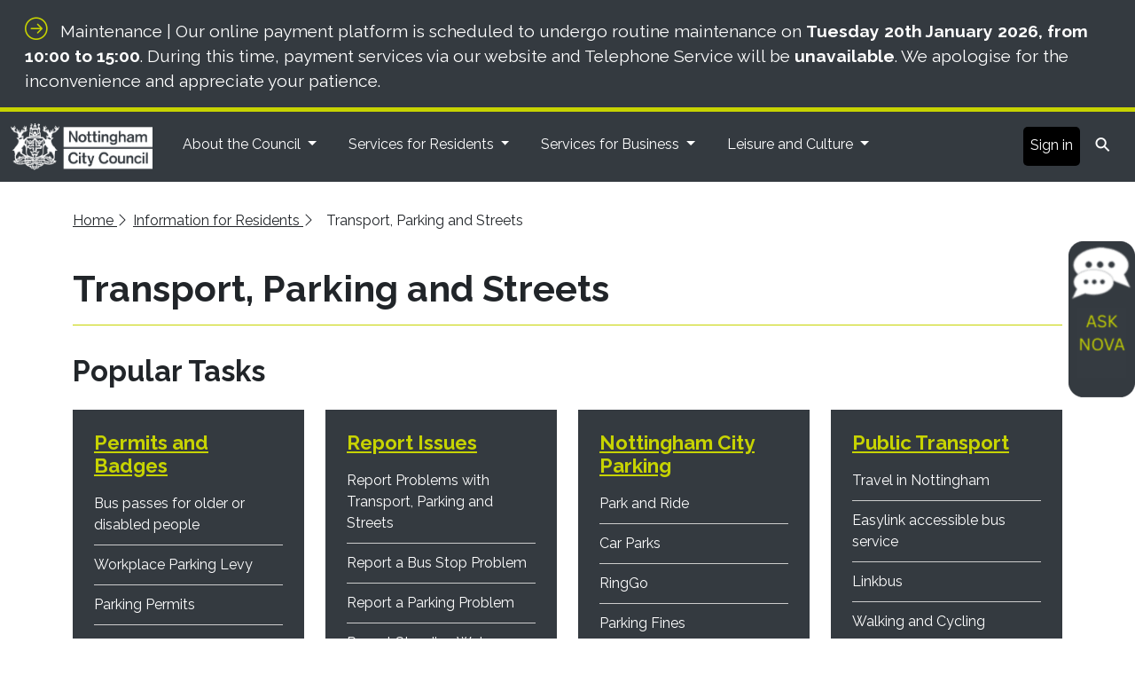

--- FILE ---
content_type: text/html; charset=utf-8
request_url: https://www.nottinghamcity.gov.uk/transportandstreets
body_size: 7020
content:
<!DOCTYPE html>
<html lang="en"> 

<head>
    <meta charset="utf-8" />
    <meta name="viewport" content="width=device-width, initial-scale=1, shrink-to-fit=no" />
    <meta name="author" content="Nottingham City Council" />
    <title>Transport, Parking and Streets - Nottingham City Council</title>
    <meta property="og:title" content="Transport, Parking and Streets" />
    <meta property="twitter:title" content="Transport, Parking and Streets" />
    <meta property="og:description" content="Find out about permits, city parking and public transport." />
    <meta property="twitter:description" content="Find out about permits, city parking and public transport." />
    <meta name="description" content="Find out about permits, city parking and public transport.">

    <!-- Start cookieyes banner -->
    <script id="cookieyes" type="text/javascript" src="https://cdn-cookieyes.com/client_data/c00f36ec7cc5d4ce622c643a/script.js"></script> <!-- End cookieyes banner -->
    <meta name="service" content="" />
    <meta property="og:url" content="https://www.nottinghamcity.gov.uk/" />
    <meta property="twitter:url" content="https://www.nottinghamcity.gov.uk/" />
    <meta name="siteID" content="NCC" />
    <!-- Favicon-->
    <link rel="icon" type="image/x-icon" href="/media/e2onogbh/nccicon.png" />
    <!-- Font Awesome icons (Pro)-->
    <!-- Font Awesome Pro -->
    <script crossorigin="anonymous" src="https://kit.fontawesome.com/f1793e7ae6.js"></script>

    <!-- Google fonts-->
    <link rel="stylesheet" href="https://fonts.googleapis.com/css?family=Merriweather&#x2B;Sans:400,700" />
    <link rel="stylesheet" type="text/css" href="https://fonts.googleapis.com/css?family=Merriweather:400,300,300italic,400italic,700,700italic" />

    <!-- Core theme CSS (includes Bootstrap)-->
    <link rel="stylesheet" integrity="sha384-T3c6CoIi6uLrA9TneNEoa7RxnatzjcDSCmG1MXxSR1GAsXEV/Dwwykc2MPK8M2HN" crossorigin="anonymous" href="https://cdn.jsdelivr.net/npm/bootstrap@5.3.2/dist/css/bootstrap.min.css">
    <link rel="stylesheet" href="/css/Nottm/style.css" />
    <link rel="stylesheet" href="https://fonts.googleapis.com/css2?family=Raleway:ital,wght@0,300;0,400;0,500;0,600;0,700;1,300;1,400;1,500;1,600;1,700&amp;display=swap">
    <meta name="silktide-cms" content="eyJjbXMiOiAiVW1icmFjbyIsICJwYWdlSWQiOiAxMDU5fQ==">
    <!--END Remarketing pixel & tag -->
    <!--For forms -->
    <script src="https://ajax.aspnetcdn.com/ajax/jQuery/jquery-3.0.0.min.js"></script>
    <script src="https://ajax.aspnetcdn.com/ajax/jquery.validate/1.16.0/jquery.validate.min.js"></script>
    <script src="https://ajax.aspnetcdn.com/ajax/mvc/5.2.3/jquery.validate.unobtrusive.min.js"></script>

    <!-- Google Tag Manager -->
    <script>
    (function (w, d, s, l, i) {
            w[l] = w[l] || []; w[l].push({
                'gtm.start':
                    new Date().getTime(), event: 'gtm.js'
            }); var f = d.getElementsByTagName(s)[0],
                j = d.createElement(s), dl = l != 'dataLayer' ? '&l=' + l : ''; j.async = true; j.src =
                    'https://www.googletagmanager.com/gtm.js?id=' + i + dl; f.parentNode.insertBefore(j, f);
        })(window, document, 'script', 'dataLayer', 'GTM-T652N76');</script>
    <!-- End Google Tag Manager -->
    
    <script type="text/javascript">
    function onloadCallback() {
        document.querySelectorAll('.g-recaptcha-response').forEach((e) => {
            e.setAttribute("aria-hidden", "true");
            e.setAttribute("aria-label", "do not use");
            e.setAttribute("aria-readonly", "true");
        });
    }
</script>


<script src="https://filesncc.s3.eu-west-1.amazonaws.com/webchat.js"></script>


</head>

<body class="d-flex flex-column h-100">
<!-- Google Tag Manager (noscript) -->
<noscript><iframe src="https://www.googletagmanager.com/ns.html?id=GTM-T652N76"
height="0" width="0" style="display:none;visibility:hidden"></iframe></noscript>
<!-- End Google Tag Manager (noscript) -->
    
    


    <header>
    <div class="flex-shrink-0">
         <a href="#maincontent" class="sr-only">Skip to main content</a>

    

    <div class="gov-error">
            <div class="container-fluid">
   
                    <i class="fal fa-arrow-circle-right" aria-hidden="true"></i>
                  
                    
    <p>
    Maintenance
     | <p class="MsoNormal">Our online payment platform is scheduled to undergo routine maintenance on <strong>Tuesday</strong> <strong>20th January 2026, from 10:00 to 15:00</strong>. During this time, payment services via our website and Telephone Service will be <strong>unavailable</strong>. We apologise for the inconvenience and appreciate your patience.</p>
      </p>
   

             
            </div>
        </div>
    
        <!-- Navigation-->
        <nav class="navbar navbar-expand-lg bg-dark bg-primary">
            <div class="container-fluid">
                <a class="navbar-brand" href="/">
                    <img src="https://www.nottinghamcity.gov.uk/media/btel5rux/ncc-logo.png" class="headerlogo" alt="Nottingham City Council Logo"/>
                </a>
                <button class="navbar-toggler" type="button" data-bs-toggle="collapse" data-bs-target="#main_nav">
                    <span class="sr-only">Menu</span>
                    <i class="fa-solid fa-bars" class="navbar-toggler-icon"></i>
                </button>
                <div class="collapse navbar-collapse" id="main_nav">
                    <ul class="navbar-nav">
                        









                        
                        <li class="nav-item dropdown has-megamenu">
                            
                            <a class="nav-link dropdown-toggle" href="#" data-bs-toggle="dropdown"> About the Council   </a>
                            
                            
                            <div class="dropdown-menu megamenu" role="menu">
                                <div class="column-container">

                                    <ul class="bullet-list">
                                        
                                        
                                        
                                        
                     <li>
                                            <a class="nav-link" href="/your-council/about-the-council/access-to-information/">
                                                Access to Information

                                            </a>
                                        </li>
                     <li>
                                            <a class="nav-link" href="/your-council/about-the-council/councillors-and-leadership/">
                                                Councillors and Leadership

                                            </a>
                                        </li>
                     <li>
                                            <a class="nav-link" href="/your-council/our-council-plan/">
                                                Our Council Plan

                                            </a>
                                        </li>
                     <li>
                                            <a class="nav-link" href="/your-council/about-the-council/modern-slavery-statement/">
                                                Modern Slavery Statement

                                            </a>
                                        </li>
                     <li>
                                            <a class="nav-link" href="/your-council/about-the-council/statement-of-accounts-and-reports/">
                                                Statement of Accounts and Reports

                                            </a>
                                        </li>
                     <li>
                                            <a class="nav-link" href="/your-council/voting-elections/">
                                                Voting &amp; Elections

                                            </a>
                                        </li>
                     <li>
                                            <a class="nav-link" href="/your-council/consultation-engagement-and-surveys/">
                                                Consultation, Engagement and Surveys

                                            </a>
                                        </li>
                     <li>
                                            <a class="nav-link" href="/your-council/local-government-reorganisation/">
                                                Local Government Reorganisation

                                            </a>
                                        </li>

                                        
                                        
                                        
                                        
                      
                                    </ul>
                                </div>
                            </div> <!-- dropdown-mega-menu.// -->
                        </li>








                        
                        <li class="nav-item dropdown has-megamenu">
                            
                            <a class="nav-link dropdown-toggle" href="#" data-bs-toggle="dropdown"> Services for Residents   </a>
                            
                            
                            <div class="dropdown-menu megamenu" role="menu">
                                <div class="column-container">

                                    <ul class="bullet-list">
                                        
                                        
                                        
                                        
                     <li>
                                            <a class="nav-link" href="/information-for-residents/benefits/">
                                                Benefits

                                            </a>
                                        </li>
                     <li>
                                            <a class="nav-link" href="/information-for-residents/births-deaths-marriages/">
                                                Births, Deaths, Marriages &amp; Civil Partnerships

                                            </a>
                                        </li>
                     <li>
                                            <a class="nav-link" href="/information-for-residents/bin-and-rubbish-collections/">
                                                Bin and Rubbish Collections

                                            </a>
                                        </li>
                     <li>
                                            <a class="nav-link" href="/information-for-residents/children-and-families/">
                                                Children and Families

                                            </a>
                                        </li>
                     <li>
                                            <a class="nav-link" href="/information-for-residents/council-tax/">
                                                Council Tax

                                            </a>
                                        </li>
                     <li>
                                            <a class="nav-link" href="/information-for-residents/education-and-schools/">
                                                Education and Schools

                                            </a>
                                        </li>
                     <li>
                                            <a class="nav-link" href="/information-for-residents/community/">
                                                Community

                                            </a>
                                        </li>
                     <li>
                                            <a class="nav-link" href="/information-for-residents/health-and-social-care/">
                                                Health and Social Care

                                            </a>
                                        </li>
                     <li>
                                            <a class="nav-link" href="/information-for-residents/transport-parking-and-streets/">
                                                Transport, Parking and Streets

                                            </a>
                                        </li>
                     <li>
                                            <a class="nav-link" href="/information-for-residents/housing/">
                                                Housing

                                            </a>
                                        </li>
                     <li>
                                            <a class="nav-link" href="/information-for-residents/job-opportunities/">
                                                Job Opportunities

                                            </a>
                                        </li>

                                        
                                        
                                        
                                        
                      
                                    </ul>
                                </div>
                            </div> <!-- dropdown-mega-menu.// -->
                        </li>








                        
                        <li class="nav-item dropdown has-megamenu">
                            
                            <a class="nav-link dropdown-toggle" href="#" data-bs-toggle="dropdown"> Services for Business   </a>
                            
                            
                            <div class="dropdown-menu megamenu" role="menu">
                                <div class="column-container">

                                    <ul class="bullet-list">
                                        
                                        
                                        
                                        
                     <li>
                                            <a class="nav-link" href="/information-for-business/planning-and-building-control/">
                                                Planning and Building Control

                                            </a>
                                        </li>
                     <li>
                                            <a class="nav-link" href="/information-for-business/business-information-and-support/business-and-trading-licences-and-permits/">
                                                Business and Trading Licences and Permits

                                            </a>
                                        </li>
                     <li>
                                            <a class="nav-link" href="/information-for-business/business-information-and-support/trading-standards/">
                                                Trading Standards

                                            </a>
                                        </li>
                     <li>
                                            <a class="nav-link" href="/information-for-business/business-information-and-support/business-rates/">
                                                Business Rates

                                            </a>
                                        </li>
                     <li>
                                            <a class="nav-link" href="/information-for-business/business-information-and-support/procurement/">
                                                Procurement

                                            </a>
                                        </li>
                     <li>
                                            <a class="nav-link" href="/information-for-residents/community/environmental-health-and-public-protection/">
                                                Environmental Health and Public Protection

                                            </a>
                                        </li>

                                        
                                        
                                        
                                        
                      
                                    </ul>
                                </div>
                            </div> <!-- dropdown-mega-menu.// -->
                        </li>








                        
                        <li class="nav-item dropdown has-megamenu">
                            
                            <a class="nav-link dropdown-toggle" href="#" data-bs-toggle="dropdown"> Leisure and Culture   </a>
                            
                            
                            <div class="dropdown-menu megamenu" role="menu">
                                <div class="column-container">

                                    <ul class="bullet-list">
                                        
                                        
                                        
                                        
                     <li>
                                            <a class="nav-link" href="https://www.nottinghamcitylibraries.co.uk">
                                                Libraries

                                            </a>
                                        </li>
                     <li>
                                            <a class="nav-link" href="/leisure-and-culture/markets-and-fairs/">
                                                Markets and Fairs

                                            </a>
                                        </li>
                     <li>
                                            <a class="nav-link" href="/leisure-and-culture/parks-and-open-spaces/">
                                                Parks and Open Spaces

                                            </a>
                                        </li>
                     <li>
                                            <a class="nav-link" href="/leisure-and-culture/museums-galleries-and-attractions/">
                                                Museums, Galleries and Attractions

                                            </a>
                                        </li>
                     <li>
                                            <a class="nav-link" href="/leisure-and-culture/leisure-centres-and-facilities/">
                                                Leisure Centres and Facilities

                                            </a>
                                        </li>
                     <li>
                                            <a class="nav-link" href="/leisure-and-culture/arts-culture-and-events/">
                                                Arts, Culture and Events

                                            </a>
                                        </li>
                     <li>
                                            <a class="nav-link" href="/leisure-and-culture/sports-activities-and-health/">
                                                Sports, Activities and Health

                                            </a>
                                        </li>

                                        
                                        
                                        
                                        
                      
                                    </ul>
                                </div>
                            </div> <!-- dropdown-mega-menu.// -->
                        </li>

                    </ul>
                    <ul class="navbar-nav ms-auto">
                        
       <li class="nav-item">
                            <a class="nav-link Signin" href="https://myaccount.nottinghamcity.gov.uk/login/?return_url=https%3A%2F%2Fmyaccount.nottinghamcity.gov.uk%2Fen&lang=en&appName=Self">
                                Sign in
                            </a>
                        </li>
                         
                      
                        
                        
                        <li class="nav-item">
                            <form action="/search-results/" method="get">
                                <input class="search expandright" id="searchright" type="search" name="q" placeholder="Search">
                                <label class="button searchbutton" for="searchright">
                                    <span class="mglass">&#9906;</span>
                                </label>
                                <input type="submit" value="Submit" class="sr-only">
                            </form>

                        </li>
                    </ul>
                </div> <!-- navbar-collapse.// -->
            </div> <!-- container-fluid.// -->
        </nav>



    </div>    
    </header>
    
    
    <main id="maincontent"> 

<!-- Masthead -->
<header class="masthead content">
    <div class="container page-header">
        <div class="breadcrumb my-4">
            
<a href="/">Home <i class="fal fa-chevron-right"></i></a>

<a href="/information-for-residents/">Information for Residents <i class="fal fa-chevron-right"></i></a>
<p>Transport, Parking and Streets</p>


            <h1 class="cointentheading py-3">Transport, Parking and Streets</h1>
        </div>
    </div>
</header>

<!-- Page Alert -->












<!-- Popular Tasks Section -->
    <section id="Popular">
        <div class="container">
            <div class="row">
                <h2>Popular Tasks</h2>
                





















<div class="col-md-3  text-left services-list">
    <div class="mt-3 p-4 servicebox">





            <a href="/information-for-residents/transport-parking-and-streets/badges-and-permits/" title="Council Tax" class="service-list-title HPserv">
                <i class=" mb-4" aria-hidden="true"></i>

            </a>
            <h3 class="h3 mb-2">
                <a href="/information-for-residents/transport-parking-and-streets/badges-and-permits/" title="Permits and Badges" class="service-list-title HPserv">
                    Permits and Badges
                </a>
            </h3>







        <p class="text-muted mb-0">
        </p>


       





                <ul>
                    <li><a href="/information-for-residents/transport-parking-and-streets/public-transport/bus-passes-for-older-or-disabled-people/">Bus passes for older or disabled people</a></li>
                    <li><a href="/information-for-residents/transport-parking-and-streets/badges-and-permits/workplace-parking-levy/">Workplace Parking Levy</a></li>
                    <li><a href="/information-for-residents/transport-parking-and-streets/badges-and-permits/parking-permits/">Parking Permits</a></li>
                    <li><a href="/information-for-residents/transport-parking-and-streets/badges-and-permits/disabled-blue-badges/apply-and-renew-a-blue-badge/">Apply and renew a blue Badge</a></li>
                </ul>

        



    </div>
</div>




















<div class="col-md-3  text-left services-list">
    <div class="mt-3 p-4 servicebox">





            <a href="/information-for-residents/transport-parking-and-streets/report-problems-with-transport-parking-and-streets/" title="Council Tax" class="service-list-title HPserv">
                <i class=" mb-4" aria-hidden="true"></i>

            </a>
            <h3 class="h3 mb-2">
                <a href="/information-for-residents/transport-parking-and-streets/report-problems-with-transport-parking-and-streets/" title="Report Issues" class="service-list-title HPserv">
                    Report Issues
                </a>
            </h3>







        <p class="text-muted mb-0">
        </p>


       





                <ul>
                    <li><a href="/information-for-residents/transport-parking-and-streets/report-problems-with-transport-parking-and-streets/">Report Problems with Transport, Parking and Streets</a></li>
                    <li><a href="/information-for-residents/transport-parking-and-streets/public-transport/report-a-bus-stop-problem/">Report a Bus Stop Problem</a></li>
                    <li><a href="/information-for-residents/transport-parking-and-streets/city-centre-parking/report-a-parking-problem/">Report a Parking Problem</a></li>
                    <li><a href="/information-for-residents/transport-parking-and-streets/report-problems-with-transport-parking-and-streets/report-standing-water-or-flooding/">Report Standing Water or Flooding</a></li>
                </ul>

        



    </div>
</div>




















<div class="col-md-3  text-left services-list">
    <div class="mt-3 p-4 servicebox">





            <a href="/information-for-residents/transport-parking-and-streets/city-centre-parking/" title="Council Tax" class="service-list-title HPserv">
                <i class=" mb-4" aria-hidden="true"></i>

            </a>
            <h3 class="h3 mb-2">
                <a href="/information-for-residents/transport-parking-and-streets/city-centre-parking/" title="Nottingham City Parking" class="service-list-title HPserv">
                    Nottingham City Parking
                </a>
            </h3>







        <p class="text-muted mb-0">
        </p>


       





                <ul>
                    <li><a href="/information-for-residents/transport-parking-and-streets/city-centre-parking/park-and-ride/">Park and Ride</a></li>
                    <li><a href="/information-for-residents/transport-parking-and-streets/city-centre-parking/car-parks/">Car Parks</a></li>
                    <li><a href="/information-for-residents/transport-parking-and-streets/city-centre-parking/ringgo/">RingGo</a></li>
                    <li><a href="/information-for-residents/transport-parking-and-streets/city-centre-parking/parking-fines/">Parking Fines</a></li>
                </ul>

        



    </div>
</div>




















<div class="col-md-3  text-left services-list">
    <div class="mt-3 p-4 servicebox">





            <a href="/information-for-residents/transport-parking-and-streets/public-transport/" title="Council Tax" class="service-list-title HPserv">
                <i class=" mb-4" aria-hidden="true"></i>

            </a>
            <h3 class="h3 mb-2">
                <a href="/information-for-residents/transport-parking-and-streets/public-transport/" title="Public Transport" class="service-list-title HPserv">
                    Public Transport
                </a>
            </h3>







        <p class="text-muted mb-0">
        </p>


       





                <ul>
                    <li><a href="/information-for-residents/transport-parking-and-streets/public-transport/travel-in-nottingham/">Travel in Nottingham</a></li>
                    <li><a href="/information-for-residents/transport-parking-and-streets/public-transport/easylink-accessible-bus-service/">Easylink accessible bus service</a></li>
                    <li><a href="/information-for-residents/transport-parking-and-streets/public-transport/linkbus/">Linkbus</a></li>
                    <li><a href="/information-for-residents/transport-parking-and-streets/walking-and-cycling/">Walking and Cycling</a></li>
                </ul>

        



    </div>
</div>

            </div>
        </div>
    </section>

<!-- In This Section Title -->
<div class="container-fluid bg-white">
    <div class="container">
        <div class="section-title mt-5">
            <h2 class="mt-3">In this section</h2>
        </div>
    </div>
</div>

<!-- Services Section -->
<section id="Services">
    <div class="container mb-3">
        <div class="row">
                <div class="col-md-3">
                    <div class="mt-3 p-4 border">
                        <h3 class="h4 mb-2">
                            <a href="/information-for-residents/transport-parking-and-streets/public-transport/">Public Transport</a>
                        </h3>
                    </div>
                </div>
                <div class="col-md-3">
                    <div class="mt-3 p-4 border">
                        <h3 class="h4 mb-2">
                            <a href="/information-for-residents/transport-parking-and-streets/city-centre-parking/">Nottingham City Parking</a>
                        </h3>
                    </div>
                </div>
                <div class="col-md-3">
                    <div class="mt-3 p-4 border">
                        <h3 class="h4 mb-2">
                            <a href="/information-for-residents/transport-parking-and-streets/badges-and-permits/">Badges and Permits</a>
                        </h3>
                    </div>
                </div>
                <div class="col-md-3">
                    <div class="mt-3 p-4 border">
                        <h3 class="h4 mb-2">
                            <a href="/information-for-residents/transport-parking-and-streets/tickets-and-fines/">Tickets and fines</a>
                        </h3>
                    </div>
                </div>
                <div class="col-md-3">
                    <div class="mt-3 p-4 border">
                        <h3 class="h4 mb-2">
                            <a href="/information-for-residents/transport-parking-and-streets/walking-and-cycling/">Walking and Cycling</a>
                        </h3>
                    </div>
                </div>
                <div class="col-md-3">
                    <div class="mt-3 p-4 border">
                        <h3 class="h4 mb-2">
                            <a href="/information-for-residents/transport-parking-and-streets/rights-of-way/">Rights of Way</a>
                        </h3>
                    </div>
                </div>
                <div class="col-md-3">
                    <div class="mt-3 p-4 border">
                        <h3 class="h4 mb-2">
                            <a href="/information-for-residents/transport-parking-and-streets/road-works-and-road-closures/">Street Works, Road Works and Road Closures,</a>
                        </h3>
                    </div>
                </div>
                <div class="col-md-3">
                    <div class="mt-3 p-4 border">
                        <h3 class="h4 mb-2">
                            <a href="/information-for-residents/transport-parking-and-streets/roads-pavements-and-highways/">Roads, Pavements and Highways</a>
                        </h3>
                    </div>
                </div>
                <div class="col-md-3">
                    <div class="mt-3 p-4 border">
                        <h3 class="h4 mb-2">
                            <a href="/information-for-residents/transport-parking-and-streets/report-problems-with-transport-parking-and-streets/">Report Problems with Transport, Parking and Streets</a>
                        </h3>
                    </div>
                </div>
                <div class="col-md-3">
                    <div class="mt-3 p-4 border">
                        <h3 class="h4 mb-2">
                            <a href="/information-for-residents/transport-parking-and-streets/broadmarsh/">Broad Marsh</a>
                        </h3>
                    </div>
                </div>
                <div class="col-md-3">
                    <div class="mt-3 p-4 border">
                        <h3 class="h4 mb-2">
                            <a href="/information-for-residents/transport-parking-and-streets/bulwell-town-centre-regeneration/">Bulwell town centre regeneration</a>
                        </h3>
                    </div>
                </div>
        </div>
    </div>
</section>
</main>
    
    
<footer>
    <!-- Email Sign-Up -->
    <div class="container-fluid bg-dark footertop">
        <div class="container">
            <section class="py-1">
                <div class="container pt-2 signup">
                    <p>
                        <a href="#">Sign Up for email alerts</a> | News, events and more directly to your inbox.
                    </p>
                </div>
            </section>
        </div>
    </div>

    <!-- Footer Links and Social -->
    <div class="footer py-4 bg-dark">
        <div class="container">
            <div class="row align-items-center">
                <!-- Logo -->
                <div class="col-lg-3 text-lg-start">
                    <a href="https://www.nottinghamcity.gov.uk/" title="Nottingham City Council Home">
                        <img src="https://www.nottinghamcity.gov.uk/media/btel5rux/ncc-logo.png"
                             class="footerlogo"
                             alt="Nottingham City Council logo" />
                    </a>
                </div>

                <!-- Footer Links -->
                <div class="col-lg-6 my-3 my-lg-0">
                                <a class="link-light footerlink me-3" href="/footer-pages/accessibility/" target="_self">
                                    Accessibility
                                </a>
                                <a class="link-light footerlink me-3" href="/footer-pages/privacy-statement/" target="_self">
                                    Privacy
                                </a>
                                <a class="link-light footerlink me-3" href="/footer-pages/cookies/" target="_self">
                                    Cookies
                                </a>
                                <a class="link-light footerlink me-3" href="/engage-nottingham-hub/" target="_self">
                                    Consultation
                                </a>
                                <a class="link-light footerlink me-3" href="/footer-pages/translate/" target="_self">
                                    Translate
                                </a>
                                <a class="link-light footerlink me-3" href="/your-council/contact-us/" target="_self">
                                    Contact
                                </a>
                </div>

                <!-- Social Media -->
                <div class="col-lg-3 text-lg-end">
                    <a href="https://www.facebook.com/mynottingham" class="btn btn-primary btn-social mx-2" aria-label="Facebook">
                        <i class="fa-brands fa-facebook" aria-hidden="true"></i>
                        <span class="sr-only">Facebook</span>
                    </a>
                    <a href="https://twitter.com/mynottingham" class="btn btn-primary btn-social mx-2" aria-label="Twitter">
                        <i class="fa-brands fa-x-twitter" aria-hidden="true"></i>
                        <span class="sr-only">Twitter</span>
                    </a>
                    <a href="https://www.youtube.com/user/NottCityCouncil" class="btn btn-primary btn-social mx-2" aria-label="YouTube">
                        <i class="fab fa-youtube" aria-hidden="true"></i>
                        <span class="sr-only">YouTube</span>
                    </a>
                    <a href="https://www.instagram.com/mynottingham/" class="btn btn-primary btn-social mx-2" aria-label="Instagram">
                        <i class="fab fa-instagram" aria-hidden="true"></i>
                        <span class="sr-only">Instagram</span>
                    </a>
                </div>
            </div>
        </div>
    </div>

    <!-- Scripts -->
    <script src="https://cdn.jsdelivr.net/npm/bootstrap@5.2.3/dist/js/bootstrap.bundle.min.js"></script>

<div id="rootApp"></div>
<script>window.onload = function () {
        (async () => {
            // check if Object is undefined
            function waitForWindowObject(objectName, callback) {
                const interval = setInterval(() => {
                    if (window[objectName]) {
                        clearInterval(interval)
                        callback(window[objectName])
                    }
                }, 100)
            }

            waitForWindowObject('SmartChat', function (SmartChat) {
                _loaded = true;
                SmartChat.create("#rootApp")
            })
        })();
    }
</script></footer>

    
  
   


</body>

</html>


